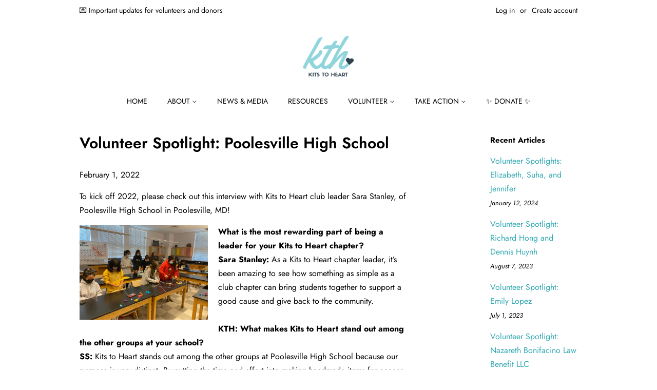

--- FILE ---
content_type: text/html; charset=utf-8
request_url: https://kitstoheart.org/blogs/volunteer-spotlights/volunteer-spotlight-poolesville-high-school
body_size: 14389
content:
<!doctype html>
<html class="no-js">
<head>

  <!-- Basic page needs ================================================== -->
  <meta charset="utf-8">
  <meta http-equiv="X-UA-Compatible" content="IE=edge,chrome=1">

  
  <link rel="shortcut icon" href="//kitstoheart.org/cdn/shop/files/heart_1_32x32.png?v=1614300879" type="image/png" />
  

  <!-- Title and description ================================================== -->
  <title>
  Volunteer Spotlight: Poolesville High School &ndash; Kits to Heart
  </title>

  
  <meta name="description" content="To kick off 2022, please check out this interview with Kits to Heart club leader Sara Stanley, of Poolesville High School in Poolesville, MD! What is the most rewarding part of being a leader for your Kits to Heart chapter?Sara Stanley: As a Kits to Heart chapter leader, it’s been amazing to see how something as simple">
  

  <!-- Social meta ================================================== -->
  <!-- /snippets/social-meta-tags.liquid -->




<meta property="og:site_name" content="Kits to Heart">
<meta property="og:url" content="https://kitstoheart.org/blogs/volunteer-spotlights/volunteer-spotlight-poolesville-high-school">
<meta property="og:title" content="Volunteer Spotlight: Poolesville High School">
<meta property="og:type" content="article">
<meta property="og:description" content="To kick off 2022, please check out this interview with Kits to Heart club leader Sara Stanley, of Poolesville High School in Poolesville, MD!

What is the most rewarding part of being a leader for your Kits to Heart chapter?Sara Stanley: As a Kits to Heart chapter leader, it’s been amazing to see how something as simple as a club chapter can bring students together to support a good cause and give back to the community.KTH: What makes Kits to Heart stand out among the other groups at your school?SS: Kits to Heart stands out among the other groups at Poolesville High School because our purpose is very distinct. By putting the time and effort into making handmade items for cancer patients, we are able to bring joy to a specific group of people in a unique way.KTH: What’s the most special part about bringing smiles and solidarity to cancer patients?SS: The most special part is knowing that we truly make a difference in the lives of cancer patients. All of the volunteers in the PHS chapter dedicate so much time to making items for the patients, which makes it a meaningful and valuable experience.KTH: What does it take to be a leader of a Kits to Heart chapter?SS: Being a leader of Kits to Heart takes dedication, organization, and communication. Most importantly, leaders need to have a desire and passion to help others. Personally, being a leader of the PHS chapter has involved me more in my own community and taught me many valuable lessons.KTH: What’s a common characteristic that you see among your fellow volunteers?SS: All of the volunteers are passionate, eager, and caring. They are always excited to spread the word about Kits to Heart!
Wow, keep up the amazing work, Sara! We appreciate you so much!">

<meta property="og:image" content="http://kitstoheart.org/cdn/shop/files/KTH_logo_1200x1200.png?v=1614323375">
<meta property="og:image:secure_url" content="https://kitstoheart.org/cdn/shop/files/KTH_logo_1200x1200.png?v=1614323375">


<meta name="twitter:card" content="summary_large_image">
<meta name="twitter:title" content="Volunteer Spotlight: Poolesville High School">
<meta name="twitter:description" content="To kick off 2022, please check out this interview with Kits to Heart club leader Sara Stanley, of Poolesville High School in Poolesville, MD!

What is the most rewarding part of being a leader for your Kits to Heart chapter?Sara Stanley: As a Kits to Heart chapter leader, it’s been amazing to see how something as simple as a club chapter can bring students together to support a good cause and give back to the community.KTH: What makes Kits to Heart stand out among the other groups at your school?SS: Kits to Heart stands out among the other groups at Poolesville High School because our purpose is very distinct. By putting the time and effort into making handmade items for cancer patients, we are able to bring joy to a specific group of people in a unique way.KTH: What’s the most special part about bringing smiles and solidarity to cancer patients?SS: The most special part is knowing that we truly make a difference in the lives of cancer patients. All of the volunteers in the PHS chapter dedicate so much time to making items for the patients, which makes it a meaningful and valuable experience.KTH: What does it take to be a leader of a Kits to Heart chapter?SS: Being a leader of Kits to Heart takes dedication, organization, and communication. Most importantly, leaders need to have a desire and passion to help others. Personally, being a leader of the PHS chapter has involved me more in my own community and taught me many valuable lessons.KTH: What’s a common characteristic that you see among your fellow volunteers?SS: All of the volunteers are passionate, eager, and caring. They are always excited to spread the word about Kits to Heart!
Wow, keep up the amazing work, Sara! We appreciate you so much!">


  <!-- Helpers ================================================== -->
  <link rel="canonical" href="https://kitstoheart.org/blogs/volunteer-spotlights/volunteer-spotlight-poolesville-high-school">
  <meta name="viewport" content="width=device-width,initial-scale=1">
  <meta name="theme-color" content="#33a9b3">

  <!-- CSS ================================================== -->
  <link href="//kitstoheart.org/cdn/shop/t/3/assets/timber.scss.css?v=72470427255107132391759259779" rel="stylesheet" type="text/css" media="all" />
  <link href="//kitstoheart.org/cdn/shop/t/3/assets/theme.scss.css?v=1101101699366691981759259778" rel="stylesheet" type="text/css" media="all" />

  <script>
    window.theme = window.theme || {};

    var theme = {
      strings: {
        addToCart: "Next",
        soldOut: "Unavailable",
        unavailable: "Unavailable",
        zoomClose: "Close (Esc)",
        zoomPrev: "Previous (Left arrow key)",
        zoomNext: "Next (Right arrow key)",
        addressError: "Error looking up that address",
        addressNoResults: "No results for that address",
        addressQueryLimit: "You have exceeded the Google API usage limit. Consider upgrading to a \u003ca href=\"https:\/\/developers.google.com\/maps\/premium\/usage-limits\"\u003ePremium Plan\u003c\/a\u003e.",
        authError: "There was a problem authenticating your Google Maps API Key."
      },
      settings: {
        // Adding some settings to allow the editor to update correctly when they are changed
        enableWideLayout: false,
        typeAccentTransform: true,
        typeAccentSpacing: false,
        baseFontSize: '16px',
        headerBaseFontSize: '30px',
        accentFontSize: '14px'
      },
      variables: {
        mediaQueryMedium: 'screen and (max-width: 768px)',
        bpSmall: false
      },
      moneyFormat: "${{amount}}"
    }

    document.documentElement.className = document.documentElement.className.replace('no-js', 'supports-js');
  </script>

  <!-- Header hook for plugins ================================================== -->
  <script>window.performance && window.performance.mark && window.performance.mark('shopify.content_for_header.start');</script><meta name="google-site-verification" content="5lXoE2ej-s0MooaDa8ZWzwJzD31NJy7tLDgBTtVufHM">
<meta id="shopify-digital-wallet" name="shopify-digital-wallet" content="/36822843529/digital_wallets/dialog">
<link rel="alternate" type="application/atom+xml" title="Feed" href="/blogs/volunteer-spotlights.atom" />
<script async="async" src="/checkouts/internal/preloads.js?locale=en-US"></script>
<script id="shopify-features" type="application/json">{"accessToken":"4529ec4f81be6a6d002d1530bd75463d","betas":["rich-media-storefront-analytics"],"domain":"kitstoheart.org","predictiveSearch":true,"shopId":36822843529,"locale":"en"}</script>
<script>var Shopify = Shopify || {};
Shopify.shop = "kits-to-heart.myshopify.com";
Shopify.locale = "en";
Shopify.currency = {"active":"USD","rate":"1.0"};
Shopify.country = "US";
Shopify.theme = {"name":"Minimal","id":93907746953,"schema_name":"Minimal","schema_version":"11.7.11","theme_store_id":380,"role":"main"};
Shopify.theme.handle = "null";
Shopify.theme.style = {"id":null,"handle":null};
Shopify.cdnHost = "kitstoheart.org/cdn";
Shopify.routes = Shopify.routes || {};
Shopify.routes.root = "/";</script>
<script type="module">!function(o){(o.Shopify=o.Shopify||{}).modules=!0}(window);</script>
<script>!function(o){function n(){var o=[];function n(){o.push(Array.prototype.slice.apply(arguments))}return n.q=o,n}var t=o.Shopify=o.Shopify||{};t.loadFeatures=n(),t.autoloadFeatures=n()}(window);</script>
<script id="shop-js-analytics" type="application/json">{"pageType":"article"}</script>
<script defer="defer" async type="module" src="//kitstoheart.org/cdn/shopifycloud/shop-js/modules/v2/client.init-shop-cart-sync_BApSsMSl.en.esm.js"></script>
<script defer="defer" async type="module" src="//kitstoheart.org/cdn/shopifycloud/shop-js/modules/v2/chunk.common_CBoos6YZ.esm.js"></script>
<script type="module">
  await import("//kitstoheart.org/cdn/shopifycloud/shop-js/modules/v2/client.init-shop-cart-sync_BApSsMSl.en.esm.js");
await import("//kitstoheart.org/cdn/shopifycloud/shop-js/modules/v2/chunk.common_CBoos6YZ.esm.js");

  window.Shopify.SignInWithShop?.initShopCartSync?.({"fedCMEnabled":true,"windoidEnabled":true});

</script>
<script>(function() {
  var isLoaded = false;
  function asyncLoad() {
    if (isLoaded) return;
    isLoaded = true;
    var urls = ["https:\/\/services.nofraud.com\/js\/device.js?shop=kits-to-heart.myshopify.com"];
    for (var i = 0; i < urls.length; i++) {
      var s = document.createElement('script');
      s.type = 'text/javascript';
      s.async = true;
      s.src = urls[i];
      var x = document.getElementsByTagName('script')[0];
      x.parentNode.insertBefore(s, x);
    }
  };
  if(window.attachEvent) {
    window.attachEvent('onload', asyncLoad);
  } else {
    window.addEventListener('load', asyncLoad, false);
  }
})();</script>
<script id="__st">var __st={"a":36822843529,"offset":-18000,"reqid":"f6e8e944-2ba9-4dac-be50-8d420417f02b-1768858497","pageurl":"kitstoheart.org\/blogs\/volunteer-spotlights\/volunteer-spotlight-poolesville-high-school","s":"articles-557382172809","u":"bbae6ef06218","p":"article","rtyp":"article","rid":557382172809};</script>
<script>window.ShopifyPaypalV4VisibilityTracking = true;</script>
<script id="captcha-bootstrap">!function(){'use strict';const t='contact',e='account',n='new_comment',o=[[t,t],['blogs',n],['comments',n],[t,'customer']],c=[[e,'customer_login'],[e,'guest_login'],[e,'recover_customer_password'],[e,'create_customer']],r=t=>t.map((([t,e])=>`form[action*='/${t}']:not([data-nocaptcha='true']) input[name='form_type'][value='${e}']`)).join(','),a=t=>()=>t?[...document.querySelectorAll(t)].map((t=>t.form)):[];function s(){const t=[...o],e=r(t);return a(e)}const i='password',u='form_key',d=['recaptcha-v3-token','g-recaptcha-response','h-captcha-response',i],f=()=>{try{return window.sessionStorage}catch{return}},m='__shopify_v',_=t=>t.elements[u];function p(t,e,n=!1){try{const o=window.sessionStorage,c=JSON.parse(o.getItem(e)),{data:r}=function(t){const{data:e,action:n}=t;return t[m]||n?{data:e,action:n}:{data:t,action:n}}(c);for(const[e,n]of Object.entries(r))t.elements[e]&&(t.elements[e].value=n);n&&o.removeItem(e)}catch(o){console.error('form repopulation failed',{error:o})}}const l='form_type',E='cptcha';function T(t){t.dataset[E]=!0}const w=window,h=w.document,L='Shopify',v='ce_forms',y='captcha';let A=!1;((t,e)=>{const n=(g='f06e6c50-85a8-45c8-87d0-21a2b65856fe',I='https://cdn.shopify.com/shopifycloud/storefront-forms-hcaptcha/ce_storefront_forms_captcha_hcaptcha.v1.5.2.iife.js',D={infoText:'Protected by hCaptcha',privacyText:'Privacy',termsText:'Terms'},(t,e,n)=>{const o=w[L][v],c=o.bindForm;if(c)return c(t,g,e,D).then(n);var r;o.q.push([[t,g,e,D],n]),r=I,A||(h.body.append(Object.assign(h.createElement('script'),{id:'captcha-provider',async:!0,src:r})),A=!0)});var g,I,D;w[L]=w[L]||{},w[L][v]=w[L][v]||{},w[L][v].q=[],w[L][y]=w[L][y]||{},w[L][y].protect=function(t,e){n(t,void 0,e),T(t)},Object.freeze(w[L][y]),function(t,e,n,w,h,L){const[v,y,A,g]=function(t,e,n){const i=e?o:[],u=t?c:[],d=[...i,...u],f=r(d),m=r(i),_=r(d.filter((([t,e])=>n.includes(e))));return[a(f),a(m),a(_),s()]}(w,h,L),I=t=>{const e=t.target;return e instanceof HTMLFormElement?e:e&&e.form},D=t=>v().includes(t);t.addEventListener('submit',(t=>{const e=I(t);if(!e)return;const n=D(e)&&!e.dataset.hcaptchaBound&&!e.dataset.recaptchaBound,o=_(e),c=g().includes(e)&&(!o||!o.value);(n||c)&&t.preventDefault(),c&&!n&&(function(t){try{if(!f())return;!function(t){const e=f();if(!e)return;const n=_(t);if(!n)return;const o=n.value;o&&e.removeItem(o)}(t);const e=Array.from(Array(32),(()=>Math.random().toString(36)[2])).join('');!function(t,e){_(t)||t.append(Object.assign(document.createElement('input'),{type:'hidden',name:u})),t.elements[u].value=e}(t,e),function(t,e){const n=f();if(!n)return;const o=[...t.querySelectorAll(`input[type='${i}']`)].map((({name:t})=>t)),c=[...d,...o],r={};for(const[a,s]of new FormData(t).entries())c.includes(a)||(r[a]=s);n.setItem(e,JSON.stringify({[m]:1,action:t.action,data:r}))}(t,e)}catch(e){console.error('failed to persist form',e)}}(e),e.submit())}));const S=(t,e)=>{t&&!t.dataset[E]&&(n(t,e.some((e=>e===t))),T(t))};for(const o of['focusin','change'])t.addEventListener(o,(t=>{const e=I(t);D(e)&&S(e,y())}));const B=e.get('form_key'),M=e.get(l),P=B&&M;t.addEventListener('DOMContentLoaded',(()=>{const t=y();if(P)for(const e of t)e.elements[l].value===M&&p(e,B);[...new Set([...A(),...v().filter((t=>'true'===t.dataset.shopifyCaptcha))])].forEach((e=>S(e,t)))}))}(h,new URLSearchParams(w.location.search),n,t,e,['guest_login'])})(!0,!0)}();</script>
<script integrity="sha256-4kQ18oKyAcykRKYeNunJcIwy7WH5gtpwJnB7kiuLZ1E=" data-source-attribution="shopify.loadfeatures" defer="defer" src="//kitstoheart.org/cdn/shopifycloud/storefront/assets/storefront/load_feature-a0a9edcb.js" crossorigin="anonymous"></script>
<script data-source-attribution="shopify.dynamic_checkout.dynamic.init">var Shopify=Shopify||{};Shopify.PaymentButton=Shopify.PaymentButton||{isStorefrontPortableWallets:!0,init:function(){window.Shopify.PaymentButton.init=function(){};var t=document.createElement("script");t.src="https://kitstoheart.org/cdn/shopifycloud/portable-wallets/latest/portable-wallets.en.js",t.type="module",document.head.appendChild(t)}};
</script>
<script data-source-attribution="shopify.dynamic_checkout.buyer_consent">
  function portableWalletsHideBuyerConsent(e){var t=document.getElementById("shopify-buyer-consent"),n=document.getElementById("shopify-subscription-policy-button");t&&n&&(t.classList.add("hidden"),t.setAttribute("aria-hidden","true"),n.removeEventListener("click",e))}function portableWalletsShowBuyerConsent(e){var t=document.getElementById("shopify-buyer-consent"),n=document.getElementById("shopify-subscription-policy-button");t&&n&&(t.classList.remove("hidden"),t.removeAttribute("aria-hidden"),n.addEventListener("click",e))}window.Shopify?.PaymentButton&&(window.Shopify.PaymentButton.hideBuyerConsent=portableWalletsHideBuyerConsent,window.Shopify.PaymentButton.showBuyerConsent=portableWalletsShowBuyerConsent);
</script>
<script data-source-attribution="shopify.dynamic_checkout.cart.bootstrap">document.addEventListener("DOMContentLoaded",(function(){function t(){return document.querySelector("shopify-accelerated-checkout-cart, shopify-accelerated-checkout")}if(t())Shopify.PaymentButton.init();else{new MutationObserver((function(e,n){t()&&(Shopify.PaymentButton.init(),n.disconnect())})).observe(document.body,{childList:!0,subtree:!0})}}));
</script>

<script>window.performance && window.performance.mark && window.performance.mark('shopify.content_for_header.end');</script>

  <script src="//kitstoheart.org/cdn/shop/t/3/assets/jquery-2.2.3.min.js?v=58211863146907186831585348181" type="text/javascript"></script>

  <script src="//kitstoheart.org/cdn/shop/t/3/assets/lazysizes.min.js?v=155223123402716617051585348182" async="async"></script>

  
  
<link href="//kitstoheart.org/cdn/shop/t/3/assets/crowdfunder.scss.css?v=142021748810428705011596377745" rel="stylesheet" type="text/css" media="all" />
<link href="https://monorail-edge.shopifysvc.com" rel="dns-prefetch">
<script>(function(){if ("sendBeacon" in navigator && "performance" in window) {try {var session_token_from_headers = performance.getEntriesByType('navigation')[0].serverTiming.find(x => x.name == '_s').description;} catch {var session_token_from_headers = undefined;}var session_cookie_matches = document.cookie.match(/_shopify_s=([^;]*)/);var session_token_from_cookie = session_cookie_matches && session_cookie_matches.length === 2 ? session_cookie_matches[1] : "";var session_token = session_token_from_headers || session_token_from_cookie || "";function handle_abandonment_event(e) {var entries = performance.getEntries().filter(function(entry) {return /monorail-edge.shopifysvc.com/.test(entry.name);});if (!window.abandonment_tracked && entries.length === 0) {window.abandonment_tracked = true;var currentMs = Date.now();var navigation_start = performance.timing.navigationStart;var payload = {shop_id: 36822843529,url: window.location.href,navigation_start,duration: currentMs - navigation_start,session_token,page_type: "article"};window.navigator.sendBeacon("https://monorail-edge.shopifysvc.com/v1/produce", JSON.stringify({schema_id: "online_store_buyer_site_abandonment/1.1",payload: payload,metadata: {event_created_at_ms: currentMs,event_sent_at_ms: currentMs}}));}}window.addEventListener('pagehide', handle_abandonment_event);}}());</script>
<script id="web-pixels-manager-setup">(function e(e,d,r,n,o){if(void 0===o&&(o={}),!Boolean(null===(a=null===(i=window.Shopify)||void 0===i?void 0:i.analytics)||void 0===a?void 0:a.replayQueue)){var i,a;window.Shopify=window.Shopify||{};var t=window.Shopify;t.analytics=t.analytics||{};var s=t.analytics;s.replayQueue=[],s.publish=function(e,d,r){return s.replayQueue.push([e,d,r]),!0};try{self.performance.mark("wpm:start")}catch(e){}var l=function(){var e={modern:/Edge?\/(1{2}[4-9]|1[2-9]\d|[2-9]\d{2}|\d{4,})\.\d+(\.\d+|)|Firefox\/(1{2}[4-9]|1[2-9]\d|[2-9]\d{2}|\d{4,})\.\d+(\.\d+|)|Chrom(ium|e)\/(9{2}|\d{3,})\.\d+(\.\d+|)|(Maci|X1{2}).+ Version\/(15\.\d+|(1[6-9]|[2-9]\d|\d{3,})\.\d+)([,.]\d+|)( \(\w+\)|)( Mobile\/\w+|) Safari\/|Chrome.+OPR\/(9{2}|\d{3,})\.\d+\.\d+|(CPU[ +]OS|iPhone[ +]OS|CPU[ +]iPhone|CPU IPhone OS|CPU iPad OS)[ +]+(15[._]\d+|(1[6-9]|[2-9]\d|\d{3,})[._]\d+)([._]\d+|)|Android:?[ /-](13[3-9]|1[4-9]\d|[2-9]\d{2}|\d{4,})(\.\d+|)(\.\d+|)|Android.+Firefox\/(13[5-9]|1[4-9]\d|[2-9]\d{2}|\d{4,})\.\d+(\.\d+|)|Android.+Chrom(ium|e)\/(13[3-9]|1[4-9]\d|[2-9]\d{2}|\d{4,})\.\d+(\.\d+|)|SamsungBrowser\/([2-9]\d|\d{3,})\.\d+/,legacy:/Edge?\/(1[6-9]|[2-9]\d|\d{3,})\.\d+(\.\d+|)|Firefox\/(5[4-9]|[6-9]\d|\d{3,})\.\d+(\.\d+|)|Chrom(ium|e)\/(5[1-9]|[6-9]\d|\d{3,})\.\d+(\.\d+|)([\d.]+$|.*Safari\/(?![\d.]+ Edge\/[\d.]+$))|(Maci|X1{2}).+ Version\/(10\.\d+|(1[1-9]|[2-9]\d|\d{3,})\.\d+)([,.]\d+|)( \(\w+\)|)( Mobile\/\w+|) Safari\/|Chrome.+OPR\/(3[89]|[4-9]\d|\d{3,})\.\d+\.\d+|(CPU[ +]OS|iPhone[ +]OS|CPU[ +]iPhone|CPU IPhone OS|CPU iPad OS)[ +]+(10[._]\d+|(1[1-9]|[2-9]\d|\d{3,})[._]\d+)([._]\d+|)|Android:?[ /-](13[3-9]|1[4-9]\d|[2-9]\d{2}|\d{4,})(\.\d+|)(\.\d+|)|Mobile Safari.+OPR\/([89]\d|\d{3,})\.\d+\.\d+|Android.+Firefox\/(13[5-9]|1[4-9]\d|[2-9]\d{2}|\d{4,})\.\d+(\.\d+|)|Android.+Chrom(ium|e)\/(13[3-9]|1[4-9]\d|[2-9]\d{2}|\d{4,})\.\d+(\.\d+|)|Android.+(UC? ?Browser|UCWEB|U3)[ /]?(15\.([5-9]|\d{2,})|(1[6-9]|[2-9]\d|\d{3,})\.\d+)\.\d+|SamsungBrowser\/(5\.\d+|([6-9]|\d{2,})\.\d+)|Android.+MQ{2}Browser\/(14(\.(9|\d{2,})|)|(1[5-9]|[2-9]\d|\d{3,})(\.\d+|))(\.\d+|)|K[Aa][Ii]OS\/(3\.\d+|([4-9]|\d{2,})\.\d+)(\.\d+|)/},d=e.modern,r=e.legacy,n=navigator.userAgent;return n.match(d)?"modern":n.match(r)?"legacy":"unknown"}(),u="modern"===l?"modern":"legacy",c=(null!=n?n:{modern:"",legacy:""})[u],f=function(e){return[e.baseUrl,"/wpm","/b",e.hashVersion,"modern"===e.buildTarget?"m":"l",".js"].join("")}({baseUrl:d,hashVersion:r,buildTarget:u}),m=function(e){var d=e.version,r=e.bundleTarget,n=e.surface,o=e.pageUrl,i=e.monorailEndpoint;return{emit:function(e){var a=e.status,t=e.errorMsg,s=(new Date).getTime(),l=JSON.stringify({metadata:{event_sent_at_ms:s},events:[{schema_id:"web_pixels_manager_load/3.1",payload:{version:d,bundle_target:r,page_url:o,status:a,surface:n,error_msg:t},metadata:{event_created_at_ms:s}}]});if(!i)return console&&console.warn&&console.warn("[Web Pixels Manager] No Monorail endpoint provided, skipping logging."),!1;try{return self.navigator.sendBeacon.bind(self.navigator)(i,l)}catch(e){}var u=new XMLHttpRequest;try{return u.open("POST",i,!0),u.setRequestHeader("Content-Type","text/plain"),u.send(l),!0}catch(e){return console&&console.warn&&console.warn("[Web Pixels Manager] Got an unhandled error while logging to Monorail."),!1}}}}({version:r,bundleTarget:l,surface:e.surface,pageUrl:self.location.href,monorailEndpoint:e.monorailEndpoint});try{o.browserTarget=l,function(e){var d=e.src,r=e.async,n=void 0===r||r,o=e.onload,i=e.onerror,a=e.sri,t=e.scriptDataAttributes,s=void 0===t?{}:t,l=document.createElement("script"),u=document.querySelector("head"),c=document.querySelector("body");if(l.async=n,l.src=d,a&&(l.integrity=a,l.crossOrigin="anonymous"),s)for(var f in s)if(Object.prototype.hasOwnProperty.call(s,f))try{l.dataset[f]=s[f]}catch(e){}if(o&&l.addEventListener("load",o),i&&l.addEventListener("error",i),u)u.appendChild(l);else{if(!c)throw new Error("Did not find a head or body element to append the script");c.appendChild(l)}}({src:f,async:!0,onload:function(){if(!function(){var e,d;return Boolean(null===(d=null===(e=window.Shopify)||void 0===e?void 0:e.analytics)||void 0===d?void 0:d.initialized)}()){var d=window.webPixelsManager.init(e)||void 0;if(d){var r=window.Shopify.analytics;r.replayQueue.forEach((function(e){var r=e[0],n=e[1],o=e[2];d.publishCustomEvent(r,n,o)})),r.replayQueue=[],r.publish=d.publishCustomEvent,r.visitor=d.visitor,r.initialized=!0}}},onerror:function(){return m.emit({status:"failed",errorMsg:"".concat(f," has failed to load")})},sri:function(e){var d=/^sha384-[A-Za-z0-9+/=]+$/;return"string"==typeof e&&d.test(e)}(c)?c:"",scriptDataAttributes:o}),m.emit({status:"loading"})}catch(e){m.emit({status:"failed",errorMsg:(null==e?void 0:e.message)||"Unknown error"})}}})({shopId: 36822843529,storefrontBaseUrl: "https://kitstoheart.org",extensionsBaseUrl: "https://extensions.shopifycdn.com/cdn/shopifycloud/web-pixels-manager",monorailEndpoint: "https://monorail-edge.shopifysvc.com/unstable/produce_batch",surface: "storefront-renderer",enabledBetaFlags: ["2dca8a86"],webPixelsConfigList: [{"id":"1104019593","configuration":"{\"shopUrl\":\"kits-to-heart.myshopify.com\",\"apiUrl\":\"https:\\\/\\\/services.nofraud.com\"}","eventPayloadVersion":"v1","runtimeContext":"STRICT","scriptVersion":"0cf396a0daab06a8120b15747f89a0e3","type":"APP","apiClientId":1380557,"privacyPurposes":[],"dataSharingAdjustments":{"protectedCustomerApprovalScopes":["read_customer_address","read_customer_email","read_customer_name","read_customer_personal_data","read_customer_phone"]}},{"id":"429457545","configuration":"{\"config\":\"{\\\"pixel_id\\\":\\\"G-3S3NW9SW3X\\\",\\\"target_country\\\":\\\"US\\\",\\\"gtag_events\\\":[{\\\"type\\\":\\\"search\\\",\\\"action_label\\\":\\\"G-3S3NW9SW3X\\\"},{\\\"type\\\":\\\"begin_checkout\\\",\\\"action_label\\\":\\\"G-3S3NW9SW3X\\\"},{\\\"type\\\":\\\"view_item\\\",\\\"action_label\\\":[\\\"G-3S3NW9SW3X\\\",\\\"MC-JV9BB0MBS9\\\"]},{\\\"type\\\":\\\"purchase\\\",\\\"action_label\\\":[\\\"G-3S3NW9SW3X\\\",\\\"MC-JV9BB0MBS9\\\"]},{\\\"type\\\":\\\"page_view\\\",\\\"action_label\\\":[\\\"G-3S3NW9SW3X\\\",\\\"MC-JV9BB0MBS9\\\"]},{\\\"type\\\":\\\"add_payment_info\\\",\\\"action_label\\\":\\\"G-3S3NW9SW3X\\\"},{\\\"type\\\":\\\"add_to_cart\\\",\\\"action_label\\\":\\\"G-3S3NW9SW3X\\\"}],\\\"enable_monitoring_mode\\\":false}\"}","eventPayloadVersion":"v1","runtimeContext":"OPEN","scriptVersion":"b2a88bafab3e21179ed38636efcd8a93","type":"APP","apiClientId":1780363,"privacyPurposes":[],"dataSharingAdjustments":{"protectedCustomerApprovalScopes":["read_customer_address","read_customer_email","read_customer_name","read_customer_personal_data","read_customer_phone"]}},{"id":"85524617","eventPayloadVersion":"v1","runtimeContext":"LAX","scriptVersion":"1","type":"CUSTOM","privacyPurposes":["ANALYTICS"],"name":"Google Analytics tag (migrated)"},{"id":"shopify-app-pixel","configuration":"{}","eventPayloadVersion":"v1","runtimeContext":"STRICT","scriptVersion":"0450","apiClientId":"shopify-pixel","type":"APP","privacyPurposes":["ANALYTICS","MARKETING"]},{"id":"shopify-custom-pixel","eventPayloadVersion":"v1","runtimeContext":"LAX","scriptVersion":"0450","apiClientId":"shopify-pixel","type":"CUSTOM","privacyPurposes":["ANALYTICS","MARKETING"]}],isMerchantRequest: false,initData: {"shop":{"name":"Kits to Heart","paymentSettings":{"currencyCode":"USD"},"myshopifyDomain":"kits-to-heart.myshopify.com","countryCode":"US","storefrontUrl":"https:\/\/kitstoheart.org"},"customer":null,"cart":null,"checkout":null,"productVariants":[],"purchasingCompany":null},},"https://kitstoheart.org/cdn","fcfee988w5aeb613cpc8e4bc33m6693e112",{"modern":"","legacy":""},{"shopId":"36822843529","storefrontBaseUrl":"https:\/\/kitstoheart.org","extensionBaseUrl":"https:\/\/extensions.shopifycdn.com\/cdn\/shopifycloud\/web-pixels-manager","surface":"storefront-renderer","enabledBetaFlags":"[\"2dca8a86\"]","isMerchantRequest":"false","hashVersion":"fcfee988w5aeb613cpc8e4bc33m6693e112","publish":"custom","events":"[[\"page_viewed\",{}]]"});</script><script>
  window.ShopifyAnalytics = window.ShopifyAnalytics || {};
  window.ShopifyAnalytics.meta = window.ShopifyAnalytics.meta || {};
  window.ShopifyAnalytics.meta.currency = 'USD';
  var meta = {"page":{"pageType":"article","resourceType":"article","resourceId":557382172809,"requestId":"f6e8e944-2ba9-4dac-be50-8d420417f02b-1768858497"}};
  for (var attr in meta) {
    window.ShopifyAnalytics.meta[attr] = meta[attr];
  }
</script>
<script class="analytics">
  (function () {
    var customDocumentWrite = function(content) {
      var jquery = null;

      if (window.jQuery) {
        jquery = window.jQuery;
      } else if (window.Checkout && window.Checkout.$) {
        jquery = window.Checkout.$;
      }

      if (jquery) {
        jquery('body').append(content);
      }
    };

    var hasLoggedConversion = function(token) {
      if (token) {
        return document.cookie.indexOf('loggedConversion=' + token) !== -1;
      }
      return false;
    }

    var setCookieIfConversion = function(token) {
      if (token) {
        var twoMonthsFromNow = new Date(Date.now());
        twoMonthsFromNow.setMonth(twoMonthsFromNow.getMonth() + 2);

        document.cookie = 'loggedConversion=' + token + '; expires=' + twoMonthsFromNow;
      }
    }

    var trekkie = window.ShopifyAnalytics.lib = window.trekkie = window.trekkie || [];
    if (trekkie.integrations) {
      return;
    }
    trekkie.methods = [
      'identify',
      'page',
      'ready',
      'track',
      'trackForm',
      'trackLink'
    ];
    trekkie.factory = function(method) {
      return function() {
        var args = Array.prototype.slice.call(arguments);
        args.unshift(method);
        trekkie.push(args);
        return trekkie;
      };
    };
    for (var i = 0; i < trekkie.methods.length; i++) {
      var key = trekkie.methods[i];
      trekkie[key] = trekkie.factory(key);
    }
    trekkie.load = function(config) {
      trekkie.config = config || {};
      trekkie.config.initialDocumentCookie = document.cookie;
      var first = document.getElementsByTagName('script')[0];
      var script = document.createElement('script');
      script.type = 'text/javascript';
      script.onerror = function(e) {
        var scriptFallback = document.createElement('script');
        scriptFallback.type = 'text/javascript';
        scriptFallback.onerror = function(error) {
                var Monorail = {
      produce: function produce(monorailDomain, schemaId, payload) {
        var currentMs = new Date().getTime();
        var event = {
          schema_id: schemaId,
          payload: payload,
          metadata: {
            event_created_at_ms: currentMs,
            event_sent_at_ms: currentMs
          }
        };
        return Monorail.sendRequest("https://" + monorailDomain + "/v1/produce", JSON.stringify(event));
      },
      sendRequest: function sendRequest(endpointUrl, payload) {
        // Try the sendBeacon API
        if (window && window.navigator && typeof window.navigator.sendBeacon === 'function' && typeof window.Blob === 'function' && !Monorail.isIos12()) {
          var blobData = new window.Blob([payload], {
            type: 'text/plain'
          });

          if (window.navigator.sendBeacon(endpointUrl, blobData)) {
            return true;
          } // sendBeacon was not successful

        } // XHR beacon

        var xhr = new XMLHttpRequest();

        try {
          xhr.open('POST', endpointUrl);
          xhr.setRequestHeader('Content-Type', 'text/plain');
          xhr.send(payload);
        } catch (e) {
          console.log(e);
        }

        return false;
      },
      isIos12: function isIos12() {
        return window.navigator.userAgent.lastIndexOf('iPhone; CPU iPhone OS 12_') !== -1 || window.navigator.userAgent.lastIndexOf('iPad; CPU OS 12_') !== -1;
      }
    };
    Monorail.produce('monorail-edge.shopifysvc.com',
      'trekkie_storefront_load_errors/1.1',
      {shop_id: 36822843529,
      theme_id: 93907746953,
      app_name: "storefront",
      context_url: window.location.href,
      source_url: "//kitstoheart.org/cdn/s/trekkie.storefront.cd680fe47e6c39ca5d5df5f0a32d569bc48c0f27.min.js"});

        };
        scriptFallback.async = true;
        scriptFallback.src = '//kitstoheart.org/cdn/s/trekkie.storefront.cd680fe47e6c39ca5d5df5f0a32d569bc48c0f27.min.js';
        first.parentNode.insertBefore(scriptFallback, first);
      };
      script.async = true;
      script.src = '//kitstoheart.org/cdn/s/trekkie.storefront.cd680fe47e6c39ca5d5df5f0a32d569bc48c0f27.min.js';
      first.parentNode.insertBefore(script, first);
    };
    trekkie.load(
      {"Trekkie":{"appName":"storefront","development":false,"defaultAttributes":{"shopId":36822843529,"isMerchantRequest":null,"themeId":93907746953,"themeCityHash":"17360776440353956794","contentLanguage":"en","currency":"USD","eventMetadataId":"25920103-c948-4af7-87e1-7666d0a9c2fb"},"isServerSideCookieWritingEnabled":true,"monorailRegion":"shop_domain","enabledBetaFlags":["65f19447"]},"Session Attribution":{},"S2S":{"facebookCapiEnabled":false,"source":"trekkie-storefront-renderer","apiClientId":580111}}
    );

    var loaded = false;
    trekkie.ready(function() {
      if (loaded) return;
      loaded = true;

      window.ShopifyAnalytics.lib = window.trekkie;

      var originalDocumentWrite = document.write;
      document.write = customDocumentWrite;
      try { window.ShopifyAnalytics.merchantGoogleAnalytics.call(this); } catch(error) {};
      document.write = originalDocumentWrite;

      window.ShopifyAnalytics.lib.page(null,{"pageType":"article","resourceType":"article","resourceId":557382172809,"requestId":"f6e8e944-2ba9-4dac-be50-8d420417f02b-1768858497","shopifyEmitted":true});

      var match = window.location.pathname.match(/checkouts\/(.+)\/(thank_you|post_purchase)/)
      var token = match? match[1]: undefined;
      if (!hasLoggedConversion(token)) {
        setCookieIfConversion(token);
        
      }
    });


        var eventsListenerScript = document.createElement('script');
        eventsListenerScript.async = true;
        eventsListenerScript.src = "//kitstoheart.org/cdn/shopifycloud/storefront/assets/shop_events_listener-3da45d37.js";
        document.getElementsByTagName('head')[0].appendChild(eventsListenerScript);

})();</script>
  <script>
  if (!window.ga || (window.ga && typeof window.ga !== 'function')) {
    window.ga = function ga() {
      (window.ga.q = window.ga.q || []).push(arguments);
      if (window.Shopify && window.Shopify.analytics && typeof window.Shopify.analytics.publish === 'function') {
        window.Shopify.analytics.publish("ga_stub_called", {}, {sendTo: "google_osp_migration"});
      }
      console.error("Shopify's Google Analytics stub called with:", Array.from(arguments), "\nSee https://help.shopify.com/manual/promoting-marketing/pixels/pixel-migration#google for more information.");
    };
    if (window.Shopify && window.Shopify.analytics && typeof window.Shopify.analytics.publish === 'function') {
      window.Shopify.analytics.publish("ga_stub_initialized", {}, {sendTo: "google_osp_migration"});
    }
  }
</script>
<script
  defer
  src="https://kitstoheart.org/cdn/shopifycloud/perf-kit/shopify-perf-kit-3.0.4.min.js"
  data-application="storefront-renderer"
  data-shop-id="36822843529"
  data-render-region="gcp-us-central1"
  data-page-type="article"
  data-theme-instance-id="93907746953"
  data-theme-name="Minimal"
  data-theme-version="11.7.11"
  data-monorail-region="shop_domain"
  data-resource-timing-sampling-rate="10"
  data-shs="true"
  data-shs-beacon="true"
  data-shs-export-with-fetch="true"
  data-shs-logs-sample-rate="1"
  data-shs-beacon-endpoint="https://kitstoheart.org/api/collect"
></script>
</head>

<body id="volunteer-spotlight-poolesville-high-school" class="template-article">

  <div id="shopify-section-header" class="shopify-section"><style>
  .logo__image-wrapper {
    max-width: 100px;
  }
  /*================= If logo is above navigation ================== */
  
    .site-nav {
      
      margin-top: 30px;
    }

    
      .logo__image-wrapper {
        margin: 0 auto;
      }
    
  

  /*============ If logo is on the same line as navigation ============ */
  


  
</style>

<div data-section-id="header" data-section-type="header-section">
  <div class="header-bar">
    <div class="wrapper medium-down--hide">
      <div class="post-large--display-table">

        
          <div class="header-bar__left post-large--display-table-cell">

            

            

            
              <div class="header-bar__module header-bar__message">
                
                  <a href="https://kitstoheart.org/pages/important-update-for-volunteers-and-donors">
                
                  💌 Important updates for volunteers and donors
                
                  </a>
                
              </div>
            

          </div>
        

        <div class="header-bar__right post-large--display-table-cell">

          
            <ul class="header-bar__module header-bar__module--list">
              
                <li>
                  <a href="https://shopify.com/36822843529/account?locale=en&amp;region_country=US" id="customer_login_link">Log in</a>
                </li>
                <li>or</li>
                <li>
                  <a href="/account/register" id="customer_register_link">Create account</a>
                </li>
              
            </ul>
          

          

          

        </div>
      </div>
    </div>

    <div class="wrapper post-large--hide announcement-bar--mobile">
      
        
          <a href="https://kitstoheart.org/pages/important-update-for-volunteers-and-donors">
        
          <span>💌 Important updates for volunteers and donors</span>
        
          </a>
        
      
    </div>

    <div class="wrapper post-large--hide">
      
        <button type="button" class="mobile-nav-trigger" id="MobileNavTrigger" aria-controls="MobileNav" aria-expanded="false">
          <span class="icon icon-hamburger" aria-hidden="true"></span>
          Menu
        </button>
      
      


     
    </div>
    <nav role="navigation">
  <ul id="MobileNav" class="mobile-nav post-large--hide">
    
      
        <li class="mobile-nav__link">
          <a
            href="/"
            class="mobile-nav"
            >
            Home
          </a>
        </li>
      
    
      
        
        <li class="mobile-nav__link" aria-haspopup="true">
          <a
            href="/pages/about"
            class="mobile-nav__sublist-trigger"
            aria-controls="MobileNav-Parent-2"
            aria-expanded="false">
            About
            <span class="icon-fallback-text mobile-nav__sublist-expand" aria-hidden="true">
  <span class="icon icon-plus" aria-hidden="true"></span>
  <span class="fallback-text">+</span>
</span>
<span class="icon-fallback-text mobile-nav__sublist-contract" aria-hidden="true">
  <span class="icon icon-minus" aria-hidden="true"></span>
  <span class="fallback-text">-</span>
</span>

          </a>
          <ul
            id="MobileNav-Parent-2"
            class="mobile-nav__sublist">
            
            
              
                <li class="mobile-nav__sublist-link">
                  <a
                    href="/pages/about"
                    >
                    About
                  </a>
                </li>
              
            
              
                <li class="mobile-nav__sublist-link">
                  <a
                    href="/pages/impact"
                    >
                    Impact
                  </a>
                </li>
              
            
              
                <li class="mobile-nav__sublist-link">
                  <a
                    href="/pages/testimonials"
                    >
                    Testimonials
                  </a>
                </li>
              
            
          </ul>
        </li>
      
    
      
        <li class="mobile-nav__link">
          <a
            href="/pages/press"
            class="mobile-nav"
            >
            News &amp; Media
          </a>
        </li>
      
    
      
        <li class="mobile-nav__link">
          <a
            href="/pages/resources"
            class="mobile-nav"
            >
            Resources
          </a>
        </li>
      
    
      
        
        <li class="mobile-nav__link" aria-haspopup="true">
          <a
            href="/pages/volunteers"
            class="mobile-nav__sublist-trigger"
            aria-controls="MobileNav-Parent-5"
            aria-expanded="false">
            Volunteer
            <span class="icon-fallback-text mobile-nav__sublist-expand" aria-hidden="true">
  <span class="icon icon-plus" aria-hidden="true"></span>
  <span class="fallback-text">+</span>
</span>
<span class="icon-fallback-text mobile-nav__sublist-contract" aria-hidden="true">
  <span class="icon icon-minus" aria-hidden="true"></span>
  <span class="fallback-text">-</span>
</span>

          </a>
          <ul
            id="MobileNav-Parent-5"
            class="mobile-nav__sublist">
            
            
              
                <li class="mobile-nav__sublist-link">
                  <a
                    href="/pages/volunteers"
                    >
                    Volunteer Opportunities
                  </a>
                </li>
              
            
              
                <li class="mobile-nav__sublist-link">
                  <a
                    href="/pages/guidelines-what-to-avoid-in-gifts-for-cancer-patients"
                    >
                    Do&#39;s and Don&#39;ts
                  </a>
                </li>
              
            
              
                <li class="mobile-nav__sublist-link">
                  <a
                    href="/pages/volunteer-faqs"
                    >
                    FAQs
                  </a>
                </li>
              
            
              
                <li class="mobile-nav__sublist-link">
                  <a
                    href="/pages/volunteer-submission-form"
                    >
                    Submit Your Items
                  </a>
                </li>
              
            
              
                <li class="mobile-nav__sublist-link">
                  <a
                    href="/blogs/volunteer-spotlights"
                    aria-current="page">
                    Volunteer Spotlights
                  </a>
                </li>
              
            
          </ul>
        </li>
      
    
      
        
        <li class="mobile-nav__link" aria-haspopup="true">
          <a
            href="/pages/volunteers"
            class="mobile-nav__sublist-trigger"
            aria-controls="MobileNav-Parent-6"
            aria-expanded="false">
            Take Action
            <span class="icon-fallback-text mobile-nav__sublist-expand" aria-hidden="true">
  <span class="icon icon-plus" aria-hidden="true"></span>
  <span class="fallback-text">+</span>
</span>
<span class="icon-fallback-text mobile-nav__sublist-contract" aria-hidden="true">
  <span class="icon icon-minus" aria-hidden="true"></span>
  <span class="fallback-text">-</span>
</span>

          </a>
          <ul
            id="MobileNav-Parent-6"
            class="mobile-nav__sublist">
            
            
              
                <li class="mobile-nav__sublist-link">
                  <a
                    href="/products/kits-to-heart-cancer-care-gift"
                    >
                    💝 Request a Kit
                  </a>
                </li>
              
            
              
                <li class="mobile-nav__sublist-link">
                  <a
                    href="/pages/art-for-cancer-wellness-overview-impact"
                    >
                    🎨 Heal with Art
                  </a>
                </li>
              
            
              
                <li class="mobile-nav__sublist-link">
                  <a
                    href="/pages/beauty-donations-for-cancer-care-kits"
                    >
                    💄 Donate Beauty
                  </a>
                </li>
              
            
              
                <li class="mobile-nav__sublist-link">
                  <a
                    href="https://kitstoheart.org/pages/share-your-story"
                    >
                    📝 Share Your Story
                  </a>
                </li>
              
            
              
                <li class="mobile-nav__sublist-link">
                  <a
                    href="/pages/join-our-team"
                    >
                    💪 Join Our Team
                  </a>
                </li>
              
            
              
                <li class="mobile-nav__sublist-link">
                  <a
                    href="/pages/contact"
                    >
                    💌 Contact &amp; Feedback
                  </a>
                </li>
              
            
          </ul>
        </li>
      
    
      
        <li class="mobile-nav__link">
          <a
            href="/pages/donate"
            class="mobile-nav"
            >
            ✨ Donate ✨
          </a>
        </li>
      
    

    
      
        <li class="mobile-nav__link">
          <a href="https://shopify.com/36822843529/account?locale=en&amp;region_country=US" id="customer_login_link">Log in</a>
        </li>
        <li class="mobile-nav__link">
          <a href="/account/register" id="customer_register_link">Create account</a>
        </li>
      
    

    <li class="mobile-nav__link">
      
    </li>
  </ul>
</nav>

  </div>

  
  <header class="site-header" role="banner">
    <div class="wrapper">

      
        <div class="grid--full">
          <div class="grid__item">
            
              <div class="h1 site-header__logo" itemscope itemtype="http://schema.org/Organization">
            
              
                <noscript>
                  
                  <div class="logo__image-wrapper">
                    <img src="//kitstoheart.org/cdn/shop/files/KTH_FINAL_LOGO_100x.png?v=1614321799" alt="Kits to Heart" />
                  </div>
                </noscript>
                <div class="logo__image-wrapper supports-js">
                  <a href="/" itemprop="url" style="padding-top:79.38775510204081%;">
                    
                    <img class="logo__image lazyload"
                         src="//kitstoheart.org/cdn/shop/files/KTH_FINAL_LOGO_300x300.png?v=1614321799"
                         data-src="//kitstoheart.org/cdn/shop/files/KTH_FINAL_LOGO_{width}x.png?v=1614321799"
                         data-widths="[1080, 1296, 1512, 1728, 1944, 2048]"
                         data-aspectratio="1.2596401028277635"
                         data-sizes="auto"
                         alt="Kits to Heart"
                         itemprop="logo">
                  </a>
                </div>
              
            
              </div>
            
          </div>
        </div>
        <div class="grid--full medium-down--hide">
          <div class="grid__item">
            
<nav>
  <ul class="site-nav" id="AccessibleNav">
    
      
        <li>
          <a
            href="/"
            class="site-nav__link"
            data-meganav-type="child"
            >
              Home
          </a>
        </li>
      
    
      
      
        <li
          class="site-nav--has-dropdown "
          aria-haspopup="true">
          <a
            href="/pages/about"
            class="site-nav__link"
            data-meganav-type="parent"
            aria-controls="MenuParent-2"
            aria-expanded="false"
            >
              About
              <span class="icon icon-arrow-down" aria-hidden="true"></span>
          </a>
          <ul
            id="MenuParent-2"
            class="site-nav__dropdown "
            data-meganav-dropdown>
            
              
                <li>
                  <a
                    href="/pages/about"
                    class="site-nav__link"
                    data-meganav-type="child"
                    
                    tabindex="-1">
                      About
                  </a>
                </li>
              
            
              
                <li>
                  <a
                    href="/pages/impact"
                    class="site-nav__link"
                    data-meganav-type="child"
                    
                    tabindex="-1">
                      Impact
                  </a>
                </li>
              
            
              
                <li>
                  <a
                    href="/pages/testimonials"
                    class="site-nav__link"
                    data-meganav-type="child"
                    
                    tabindex="-1">
                      Testimonials
                  </a>
                </li>
              
            
          </ul>
        </li>
      
    
      
        <li>
          <a
            href="/pages/press"
            class="site-nav__link"
            data-meganav-type="child"
            >
              News &amp; Media
          </a>
        </li>
      
    
      
        <li>
          <a
            href="/pages/resources"
            class="site-nav__link"
            data-meganav-type="child"
            >
              Resources
          </a>
        </li>
      
    
      
      
        <li
          class="site-nav--has-dropdown "
          aria-haspopup="true">
          <a
            href="/pages/volunteers"
            class="site-nav__link"
            data-meganav-type="parent"
            aria-controls="MenuParent-5"
            aria-expanded="false"
            >
              Volunteer
              <span class="icon icon-arrow-down" aria-hidden="true"></span>
          </a>
          <ul
            id="MenuParent-5"
            class="site-nav__dropdown "
            data-meganav-dropdown>
            
              
                <li>
                  <a
                    href="/pages/volunteers"
                    class="site-nav__link"
                    data-meganav-type="child"
                    
                    tabindex="-1">
                      Volunteer Opportunities
                  </a>
                </li>
              
            
              
                <li>
                  <a
                    href="/pages/guidelines-what-to-avoid-in-gifts-for-cancer-patients"
                    class="site-nav__link"
                    data-meganav-type="child"
                    
                    tabindex="-1">
                      Do&#39;s and Don&#39;ts
                  </a>
                </li>
              
            
              
                <li>
                  <a
                    href="/pages/volunteer-faqs"
                    class="site-nav__link"
                    data-meganav-type="child"
                    
                    tabindex="-1">
                      FAQs
                  </a>
                </li>
              
            
              
                <li>
                  <a
                    href="/pages/volunteer-submission-form"
                    class="site-nav__link"
                    data-meganav-type="child"
                    
                    tabindex="-1">
                      Submit Your Items
                  </a>
                </li>
              
            
              
                <li class="site-nav--active">
                  <a
                    href="/blogs/volunteer-spotlights"
                    class="site-nav__link"
                    data-meganav-type="child"
                    aria-current="page"
                    tabindex="-1">
                      Volunteer Spotlights
                  </a>
                </li>
              
            
          </ul>
        </li>
      
    
      
      
        <li
          class="site-nav--has-dropdown "
          aria-haspopup="true">
          <a
            href="/pages/volunteers"
            class="site-nav__link"
            data-meganav-type="parent"
            aria-controls="MenuParent-6"
            aria-expanded="false"
            >
              Take Action
              <span class="icon icon-arrow-down" aria-hidden="true"></span>
          </a>
          <ul
            id="MenuParent-6"
            class="site-nav__dropdown "
            data-meganav-dropdown>
            
              
                <li>
                  <a
                    href="/products/kits-to-heart-cancer-care-gift"
                    class="site-nav__link"
                    data-meganav-type="child"
                    
                    tabindex="-1">
                      💝 Request a Kit
                  </a>
                </li>
              
            
              
                <li>
                  <a
                    href="/pages/art-for-cancer-wellness-overview-impact"
                    class="site-nav__link"
                    data-meganav-type="child"
                    
                    tabindex="-1">
                      🎨 Heal with Art
                  </a>
                </li>
              
            
              
                <li>
                  <a
                    href="/pages/beauty-donations-for-cancer-care-kits"
                    class="site-nav__link"
                    data-meganav-type="child"
                    
                    tabindex="-1">
                      💄 Donate Beauty
                  </a>
                </li>
              
            
              
                <li>
                  <a
                    href="https://kitstoheart.org/pages/share-your-story"
                    class="site-nav__link"
                    data-meganav-type="child"
                    
                    tabindex="-1">
                      📝 Share Your Story
                  </a>
                </li>
              
            
              
                <li>
                  <a
                    href="/pages/join-our-team"
                    class="site-nav__link"
                    data-meganav-type="child"
                    
                    tabindex="-1">
                      💪 Join Our Team
                  </a>
                </li>
              
            
              
                <li>
                  <a
                    href="/pages/contact"
                    class="site-nav__link"
                    data-meganav-type="child"
                    
                    tabindex="-1">
                      💌 Contact &amp; Feedback
                  </a>
                </li>
              
            
          </ul>
        </li>
      
    
      
        <li>
          <a
            href="/pages/donate"
            class="site-nav__link"
            data-meganav-type="child"
            >
              ✨ Donate ✨
          </a>
        </li>
      
    
  </ul>
</nav>

          </div>
        </div>
      

    </div>
  </header>
</div>



</div>

  <main class="wrapper main-content" role="main">
    <div class="grid">
        <div class="grid__item">
          

<div id="shopify-section-article-template" class="shopify-section">







<div class="grid" data-section-id="article-template" data-section-type="article-template">

  <article class="grid__item post-large--four-fifths" itemscope itemtype="http://schema.org/Article">

    <div class="grid">
      <div class="grid__item post-large--ten-twelfths">

        <header class="section-header">
          <h1 class="section-header__title">Volunteer Spotlight: Poolesville High School</h1>
        </header>

        <p>
          <time datetime="2022-02-01T10:55:54Z">February 1, 2022</time>
          
          
        </p>

        <div class="rte" itemprop="articleBody">
          <p><span>To kick off 2022, please check out this interview with Kits to Heart club leader Sara Stanley, of Poolesville High School in Poolesville, MD!</span></p>
<div style="text-align: left;"><img src="https://cdn.shopify.com/s/files/1/0368/2284/3529/files/Poolesville_HS.jpg?v=1643730883" alt="Kits to Heart volunteers at Poolesville High School" style="margin-right: 20px; margin-bottom: 20px; float: left;" width="250" height="185"></div>
<p><strong>What is the most rewarding part of being a leader for your Kits to Heart chapter?</strong><br><strong>Sara Stanley: </strong>As a Kits to Heart chapter leader, it’s been amazing to see how something as simple as a club chapter can bring students together to support a good cause and give back to the community.<br><br><strong>KTH: What makes Kits to Heart stand out among the other groups at your school?</strong><br><strong>SS: </strong>Kits to Heart stands out among the other groups at Poolesville High School because our purpose is very distinct. By putting the time and effort into making handmade items for cancer patients, we are able to bring joy to a specific group of people in a unique way.<br><br><strong>KTH: What’s the most special part about bringing smiles and solidarity to cancer patients?</strong><br><strong>SS: </strong>The most special part is knowing that we truly make a difference in the lives of cancer patients. All of the volunteers in the PHS chapter dedicate so much time to making items for the patients, which makes it a meaningful and valuable experience.<br><br><strong>KTH: What does it take to be a leader of a Kits to Heart chapter?</strong><br><strong>SS:</strong> Being a leader of Kits to Heart takes dedication, organization, and communication. Most importantly, leaders need to have a desire and passion to help others. Personally, being a leader of the PHS chapter has involved me more in my own community and taught me many valuable lessons.<br><br><strong>KTH: What’s a common characteristic that you see among your fellow volunteers?</strong><br><strong>SS: </strong>All of the volunteers are passionate, eager, and caring. They are always excited to spread the word about Kits to Heart!</p>
<p>Wow, keep up the amazing work, Sara! We appreciate you so much!</p>
        </div>

        
          <hr class="hr--clear hr--small">
          



<div class="social-sharing is-clean" data-permalink="https://kitstoheart.org/blogs/volunteer-spotlights/volunteer-spotlight-poolesville-high-school">

  
    <a target="_blank" href="//www.facebook.com/sharer.php?u=https://kitstoheart.org/blogs/volunteer-spotlights/volunteer-spotlight-poolesville-high-school" class="share-facebook" title="Share on Facebook">
      <span class="icon icon-facebook" aria-hidden="true"></span>
      <span class="share-title" aria-hidden="true">Share</span>
      <span class="visually-hidden">Share on Facebook</span>
    </a>
  

  
    <a target="_blank" href="//twitter.com/share?text=Volunteer%20Spotlight:%20Poolesville%20High%20School&amp;url=https://kitstoheart.org/blogs/volunteer-spotlights/volunteer-spotlight-poolesville-high-school" class="share-twitter" title="Tweet on Twitter">
      <span class="icon icon-twitter" aria-hidden="true"></span>
      <span class="share-title" aria-hidden="true">Tweet</span>
      <span class="visually-hidden">Tweet on Twitter</span>
    </a>
  

  

</div>

        

        
        
          <hr class="hr--clear hr--small">
          <p class="clearfix">
            
              <span class="left">
                &larr; <a href="/blogs/volunteer-spotlights/volunteer-spotlight-richard-montgomery-high-school" title="">Older Post</a>
              </span>
            
            
              <span class="right">
                <a href="/blogs/volunteer-spotlights/volunteer-spotlight-hallie-wells-middle-school" title="">Newer Post</a> &rarr;
              </span>
            
          </p>
        

        
          <hr class="hr--clear hr--small">

          

            
            <div id="comments">

              

              

              
              <form method="post" action="/blogs/volunteer-spotlights/volunteer-spotlight-poolesville-high-school/comments#comment_form" id="comment_form" accept-charset="UTF-8" class="comment-form"><input type="hidden" name="form_type" value="new_comment" /><input type="hidden" name="utf8" value="✓" />

                <h2 class="h4">Leave a comment</h2>

                

                <div class="grid">

                  <div class="grid__item post-large--one-half">
                    <label for="CommentAuthor" class="label--hidden">Name</label>
                    <input  type="text" name="comment[author]" placeholder="Name" id="CommentAuthor" value="" autocapitalize="words">

                    <label for="CommentEmail" class="label--hidden">Email</label>
                    <input  type="email" name="comment[email]" placeholder="Email" id="CommentEmail" value="" autocorrect="off" autocapitalize="off">
                  </div>

                  <div class="grid__item">
                    <label for="CommentBody" class="label--hidden">Message</label>
                    <textarea  name="comment[body]" id="CommentBody" placeholder="Message"></textarea>
                  </div>

                </div>

                
                  <p><small>Please note, comments must be approved before they are published</small></p>
                

                <input type="submit" class="btn" value="Post comment">

              </form>

            </div>

        

      </div>
    </div>
  </article>

  <aside class="sidebar grid__item post-large--one-fifth">
    <h3 class="h4">Recent Articles</h3>

  <p>
    <a href="/blogs/volunteer-spotlights/volunteer-spotlights-elizabeth-suha-jennifer">Volunteer Spotlights: Elizabeth, Suha, and Jennifer</a>
    <br>
    <time pubdate datetime="2024-01-12T10:01:02Z">
      <em class="text-light">January 12, 2024</em>
    </time>
  </p>

  <p>
    <a href="/blogs/volunteer-spotlights/volunteer-spotlight-richard-hong-and-dennis-huynh">Volunteer Spotlight: Richard Hong and Dennis Huynh</a>
    <br>
    <time pubdate datetime="2023-08-07T09:25:47Z">
      <em class="text-light">August 7, 2023</em>
    </time>
  </p>

  <p>
    <a href="/blogs/volunteer-spotlights/volunteer-spotlight-emily-lopez">Volunteer Spotlight: Emily Lopez</a>
    <br>
    <time pubdate datetime="2023-07-01T00:30:00Z">
      <em class="text-light">July 1, 2023</em>
    </time>
  </p>

  <p>
    <a href="/blogs/volunteer-spotlights/volunteer-spotlight-nazareth-bonifacino-law-benefit-llc">Volunteer Spotlight: Nazareth Bonifacino Law Benefit LLC</a>
    <br>
    <time pubdate datetime="2023-06-01T00:30:01Z">
      <em class="text-light">June 1, 2023</em>
    </time>
  </p>

  <p>
    <a href="/blogs/volunteer-spotlights/volunteer-spotlight-the-mirza-sisters">Volunteer Spotlight: The Mirza Sisters</a>
    <br>
    <time pubdate datetime="2023-05-01T00:30:01Z">
      <em class="text-light">May 1, 2023</em>
    </time>
  </p>

  <p>
    <a href="/blogs/volunteer-spotlights/volunteer-spotlight-elijah-hillard">Volunteer Spotlight: Elijah Hillard</a>
    <br>
    <time pubdate datetime="2023-04-01T10:27:36Z">
      <em class="text-light">April 1, 2023</em>
    </time>
  </p>




  </aside>
</div>






</div>

        </div>
    </div>
  </main>

  <div id="shopify-section-footer" class="shopify-section"><footer class="site-footer small--text-center" role="contentinfo">

<div class="wrapper">

  <div class="grid-uniform">

    

    

    
      
          <div class="grid__item post-large--one-third medium--one-third">
            
            <h3 class="h4"></h3>
            
            <ul class="site-footer__links">
              
                <li><a href="/pages/about">About</a></li>
              
                <li><a href="/pages/press">News & Media</a></li>
              
                <li><a href="/products/kits-to-heart-cancer-care-gift">Request a Kit</a></li>
              
                <li><a href="/pages/volunteers">Volunteer</a></li>
              
                <li><a href="/pages/contact">Contact & Feedback</a></li>
              
                <li><a href="/policies/privacy-policy">Privacy Policy</a></li>
              
                <li><a href="/policies/terms-of-service">Terms of Service</a></li>
              
            </ul>
          </div>

        
    
      
          <div class="grid__item post-large--one-third medium--one-third">
            <h3 class="h4">Follow Us</h3>
              
              <ul class="inline-list social-icons"><li>
      <a class="icon-fallback-text" href="https://www.facebook.com/kitstoheart/" title="Kits to Heart on Facebook" target="_blank" aria-describedby="a11y-new-window-external-message">
        <span class="icon icon-facebook" aria-hidden="true"></span>
        <span class="fallback-text">Facebook</span>
      </a>
    </li><li>
      <a class="icon-fallback-text" href="https://instagram.com/kitstoheart" title="Kits to Heart on Instagram" target="_blank" aria-describedby="a11y-new-window-external-message">
        <span class="icon icon-instagram" aria-hidden="true"></span>
        <span class="fallback-text">Instagram</span>
      </a>
    </li><li>
      <a class="icon-fallback-text" href="https://youtube.com/channel/UCp4GnUFpyrWmmYqFHQwEpmQ" title="Kits to Heart on YouTube" target="_blank" aria-describedby="a11y-new-window-external-message">
        <span class="icon icon-youtube" aria-hidden="true"></span>
        <span class="fallback-text">YouTube</span>
      </a>
    </li><li>
      <a class="icon-fallback-text" href="http://linkedin.com/company/kitstoheart" title="Kits to Heart on RSS" target="_blank" aria-describedby="a11y-new-window-external-message">
        <span class="icon icon-rss" aria-hidden="true"></span>
        <span class="fallback-text">RSS</span>
      </a>
    </li></ul>

          </div>

        
    
      
          <div class="grid__item post-large--one-third medium--one-third">
            <h3 class="h4">Donate Today</h3>
            <div class="rte"><p><strong>Kits to Heart</strong> (EIN: 85-0767060) is a tax-exempt §501(c)(3) nonprofit organization, donations to which are tax deductible to the fullest extent allowed by law.</p><p>👉 <a href="/pages/donate" title="Donate"><strong>Make a difference now.</strong></a></p></div>
          </div>

        
    
  </div>

  <hr class="hr--small hr--clear">

  <div class="grid">
    <div class="grid__item text-center">
      <p class="site-footer__links">Copyright &copy; 2026, <a href="/" title="">Kits to Heart</a>. <a target="_blank" rel="nofollow" href="https://www.shopify.com?utm_campaign=poweredby&amp;utm_medium=shopify&amp;utm_source=onlinestore"> </a></p>
    </div>
  </div>

  
</div>

</footer>




</div>


  <ul hidden>
    <li id="a11y-refresh-page-message">choosing a selection results in a full page refresh</li>
    <li id="a11y-external-message">Opens in a new window.</li>
    <li id="a11y-new-window-external-message">Opens external website in a new window.</li>
  </ul>

  <script src="//kitstoheart.org/cdn/shop/t/3/assets/theme.js?v=111521626819710852421585348183" type="text/javascript"></script>
<!-- Begin ReCharge code -->
<!-- "snippets/subscription-theme-footer.liquid" was not rendered, the associated app was uninstalled -->
<!-- End ReCharge code -->
<!-- Failed to render app block "1561686393582567663": app block path "shopify://apps/madgic-order-limit/blocks/limit-purchase/ad83b8ff-f1a1-4eae-9b2a-b6fe28459d93" does not exist --></body>
</html>


--- FILE ---
content_type: text/plain; charset=utf-8
request_url: https://d-ipv6.mmapiws.com/ant_squire
body_size: 155
content:
kitstoheart.org;019bd82e-b922-7915-a612-6bb527c5a4a0:6da6e5db8a8486ce1a67d434f6df5e3c06cbf0a3